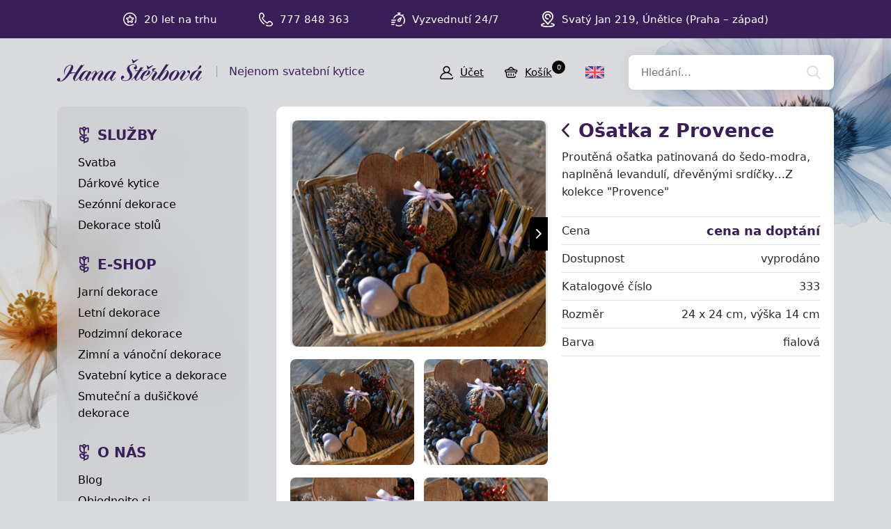

--- FILE ---
content_type: text/html; charset=UTF-8
request_url: https://hana-kytice.cz/produkt/osatka-z-provence
body_size: 4013
content:
<!doctype html>
<html lang="cs">
<head>
<meta charset="utf-8">
<meta name="viewport" content="width=device-width, initial-scale=1, shrink-to-fit=no">
<meta name='copyright' content='(C) 2025 www.hana-kytice.cz' />
<meta name='description' content='Ošatka z Provence - Zimní a vánoční dekorace - Podzimní a zimní dekorace - Podzimní a zimní dekorace - HANA-KYTICE.cz' />
<meta name='author' content='Autor webové prezentace: https://MyWebdesign.cz/' />
<title>Ošatka z Provence - Zimní a vánoční dekorace - Podzimní a zimní dekorace - Podzimní a zimní dekorace - HANA-KYTICE.cz</title>
<style> svg { max-width: 0px; height: auto; } .preload * {transition: none !important;} </style>
<link rel="stylesheet" href="https://use.typekit.net/fny0sqx.css">
<link rel='stylesheet' type='text/css' href='/styles/20240107-210806/css.css'>
<link rel='shortcut icon' href='/favicon.ico' type='image/x-icon'>

<meta property="og:title" content="Podzimní a zimní dekorace">
<meta property="og:description" content="V sekci podzim – zima určitě najdete podzimní dekorace vnitřní i venkovní a velkou škálu vánočních aranžmá, věnců a dárků, kterými můžete obdarovat své blízké.">
<meta property="og:image" content="https://hana-kytice.cz/media/fb.jpg">
<meta property="og:site_name" content="HANA-KYTICE.cz">
<meta property="og:url" content="https://hana-kytice.cz/">

<link rel='bookmark' title='hana-kytice.cz' href='https://www.hana-kytice.cz/'>
<script>(function(a){_q=function(){return a;};$=function(f){typeof f==="function" && a.push(arguments);return $;};jQuery=$.ready=$;}([]));</script>
<meta http-equiv='Pragma' content='no-cache'>
<meta http-equiv='Cache-Control' content='no-cache'>
<meta http-equiv='Expires' content='-1'>
<meta name='robots' content='all, follow'>
</head><body class="preload">
<div class="web-wrap">

<div class="top-panel">
<div class="container">
<ul class="no-style">
	<li><span><img class="lazyload" data-src="/styles/img/star.svg"/></span> 
 <strong>20 let na trhu</strong></li>
	<li><span><img class="lazyload" data-src="/styles/img/phone.svg"/></span> <strong>777 848 363</strong></li>
	<li><span><img class="lazyload" data-src="/styles/img/time.svg"/></span <strong>Vyzvednutí 24/7</strong></li>
	<li><span><img class="lazyload" data-src="/styles/img/pin.svg"/></span> <strong>Svatý Jan 219, Únětice (Praha – západ)</strong></li>
</ul>
</div>
</div>

<div class="header">


<div class="container">
	<a href="/" class="header__logo"><img src="/styles/img/logo.svg"> <span>Nejenom svatební kytice</span></a>
	<div class="header__links">
                <a href="/eshop_prihlaseni.php"><span><img class="lazyload" data-src="/styles/img/user.svg"/></span><strong>Účet</strong></a>
		<a href="/eshop_nakupnikosik.php"><span><img class="lazyload" data-src="/styles/img/basket.svg"/></span><strong>Košík<small>0</small></strong></a>
		<a href="" class="js-nav-toggle">
		 <span><img class="lazyload" data-src="/styles/img/menu.svg"/> <img class="lazyload" data-src="/styles/img//times.svg"/></span>
		 <strong>Menu</strong>
		</a>
		</div>
		<div class="header__lang">
			<a href="/en/"><span><img class="lazyload" data-src="/styles/img/uk.svg"/></span></a>
		</div>
		<form action="/" method="get" class="header__search">
			<input id='squery' name='query' type="search" placeholder="Hledání..."/>
			<input type='hidden' name='blogid' value='8' />
      			<input type='hidden' name='allsections' value='1' />
		</form>
	</div>
</div>

<div class="nav-content">
<div class="container">

<div class="nav-content__nav"><div class="nav">

<div class="nav__section">
  <strong><a href="/group/ukazky-dekoraci">Služby</a></strong>
  <ul class="no-style">
   <li><a href="/category/svatebni-kytice">Svatba</a></li>
   <li><a href="/category/ruzne-kytice">Dárkové kytice</a></li>
   <li><a href="/category/ostatni-dekorace">Sezónní dekorace</a></li>
   <li><a href="/category/dekorace-stolu">Dekorace stolů</a></li>
  </ul>
</div>

<div class="nav__section">
  <strong>E-SHOP</strong>
  <ul class="no-style">
   <li><a href="/category/jarni-dekorace">Jarní dekorace</a></li>
   <li><a href="/category/letni-dekorace">Letní dekorace</a></li>
   <li><a href="/category/podzimni-dekorace">Podzimní dekorace</a></li>
   <li><a href="/category/zimni-vanocni-dekorace">Zimní a vánoční dekorace</a></li>
   <li><a href="/sekce/svatebni-dekorace">Svatební kytice a dekorace</a></li>
   <li><a href="/sekce/smutecni-dusickove-dekorace">Smuteční a dušičkové dekorace</a></li>
  </ul>
</div>

<div class="nav__section">
  <strong>O NÁS</strong>
  <ul class="no-style">
   <li><a href="/sekce/novinky">Blog</a></li>
   <li><a href="/extra/objednavka">Objednejte si</a></li>
   <li><a href="/extra/kontakt">Kontakt</a></li>
  </ul>
</div>

</div></div>

<div class="nav-content__content">


<div class="detail">
<div class="detail__header"><h1><a href="/sekce/podzimni-zimni-dekorace" class="a-back"><img class="lazyload" data-src="/styles/img/back.svg"/></a> <span>Ošatka z Provence</span></h1><p>Proutěná ošatka patinovaná do šedo-modra, naplněná levandulí, dřevěnými srdíčky…Z kolekce &#34;Provence&#34;</p>
</div><div class="detail__gallery"><div class="embla-gallery"><div class="embla"><div class="embla__container"><div class="embla__slide"><a href="/media/produkty/39/osatka-z-provence-1.jpg" data-fancybox="gallery" class="gallery-item"><img class="lazyload" data-src="/media/produkty/39/2_thumb_osatka-z-provence-1.jpg"></a></div><div class="embla__slide"><a href="/media/produkty/39/osatka-z-provence-2.jpg" data-fancybox="gallery" class="gallery-item"><img class="lazyload" data-src="/media/produkty/39/2_thumb_osatka-z-provence-2.jpg"></a></div><div class="embla__slide"><a href="/media/produkty/39/osatka-z-provence-3.jpg" data-fancybox="gallery" class="gallery-item"><img class="lazyload" data-src="/media/produkty/39/2_thumb_osatka-z-provence-3.jpg"></a></div><div class="embla__slide"><a href="/media/produkty/39/osatka-z-provence-4.jpg" data-fancybox="gallery" class="gallery-item"><img class="lazyload" data-src="/media/produkty/39/2_thumb_osatka-z-provence-4.jpg"></a></div><div class="embla__slide"><a href="/media/produkty/39/osatka-z-provence-5.jpg" data-fancybox="gallery" class="gallery-item"><img class="lazyload" data-src="/media/produkty/39/2_thumb_osatka-z-provence-5.jpg"></a></div></div><div class="embla__buttons"><button class="embla__button embla__button--prev" type="button" disabled></button><button class="embla__button embla__button--next" type="button" disabled></button></div></div></div></div><div class="detail__info"><div class="detail-rows"><div class="detail-rows__row"><strong>Cena</strong><div><strong>cena na doptání</strong></div></div><div class="detail-rows__row"><strong>Dostupnost</strong><div><span class="stock">vyprodáno</span></div></div><div class="detail-rows__row"><strong>Katalogové číslo</strong><div>333</div></div><div class="detail-rows__row"><strong>Rozměr</strong><div>24 x 24 cm, výška 14 cm</div></div><div class="detail-rows__row"><strong>Barva</strong><div>fialová</div></div></div></div><div class="detail__gallery-small"><div class="gallery-small"><div class="gallery-small__item"><a href="/media/produkty/39/osatka-z-provence-1.jpg" data-fancybox="gallery"><img class="lazyload" data-src="/media/produkty/39/1_thumb_osatka-z-provence-1.jpg"></a></div><div class="gallery-small__item"><a href="/media/produkty/39/osatka-z-provence-2.jpg" data-fancybox="gallery"><img class="lazyload" data-src="/media/produkty/39/1_thumb_osatka-z-provence-2.jpg"></a></div><div class="gallery-small__item"><a href="/media/produkty/39/osatka-z-provence-3.jpg" data-fancybox="gallery"><img class="lazyload" data-src="/media/produkty/39/1_thumb_osatka-z-provence-3.jpg"></a></div><div class="gallery-small__item"><a href="/media/produkty/39/osatka-z-provence-4.jpg" data-fancybox="gallery"><img class="lazyload" data-src="/media/produkty/39/1_thumb_osatka-z-provence-4.jpg"></a></div><div class="gallery-small__item"><a href="/media/produkty/39/osatka-z-provence-5.jpg" data-fancybox="gallery"><img class="lazyload" data-src="/media/produkty/39/1_thumb_osatka-z-provence-5.jpg"></a></div></div></div><div class='itembody'></div>
</div>


</div> <!-- .nav-content__content -->

		</div>
	</div>
	<div class="footer">
	<div class="container">
		<div class="footer__section">
			<h5>INFORMACE</h5>
			<ul class="no-style">
				<li><a href="/item/obchodni-podminky">Obchodní podmínky</a></li>
				<li><a href="/item/zasady-ochrany-osobnich-udaju">Zásady ochrany osobních údajů</a></li>
				<li><a href="/item/reklamacni-rad">Reklamační řád</a></li>
				<li><a href="/item/vymena-ci-vraceni-zbozi">Výměna či vrácení zboží</a></li>

				<li><a href="/item/postovne-a-dodani">Poštovné a odeslání</a></li>
				<li><a href="/extra/kontakt">Kontakt</a></li>
			</ul>
		</div>
		<div class="footer__section">
			<h5>KONTAKTY</h5>
			<p>     ATELIÉR a STUDIO - Mgr. Hana Štěrbová<br/>
				Robert Štěrba a spol., s.r.o.<br/>
				Svatý Jan 219, 252 62 Únětice, Praha – západ<br/>
				Telefon: +420 777 848 363<br/>
				E-mail: <a href="mailto:info@hana-kytice.cz">info@hana-kytice.cz</a>
			</p>
		</div>
		<div class="footer__section">
			<h5>SOCIÁLNÍ SÍTĚ</h5>
			<div class="footer__section__social">
				<a href="https://www.facebook.com/hana.kytice" target="_blank"><img class="lazyload" data-src="/styles/img/facebook.svg" /></a>
				<a href="https://www.instagram.com/sterbova.hana_kytice/" target="_blank"><img class="lazyload" data-src="/styles/img/instagram.svg" /></a>
			</div>
		</div>
	</div>
</div>
<div class="footer-copy">
	<div class="container">
		<div>
			<p>Copyright © Hana Štěrbová 2008–2025.<br/> Webdesign od <a href="https://mywebdesign.cz/" target="_blank">MyWebdesign.cz</a></p>
		</div>
		<div>
			<p><a href="#top">Na začátek stránky</a></p>
		</div>
	</div>
</div>

</div>

<script async src="/styles/20240107-210806/js.js"></script>

		<script>
			window.dataLayer = window.dataLayer || [];
			function gtag(){ window.dataLayer.push(arguments); }
			gtag('consent', 'default',{'necessary':'granted','ad_storage':'denied','analytics_storage':'denied'});
					</script>
		<!-- Google Tag Manager and Consent Cookie -->
<script>
window.dataLayer.push({ ecommerce: null });
window.dataLayer.push(
{"ecommerce":{"items":[{"item_id":"39","item_name":"O\u0161atka z Provence","currency":"K\u010d","index":0,"item_category":"Podzimn\u00ed a zimn\u00ed dekorace","item_category2":"Podzimn\u00ed a zimn\u00ed dekorace","item_category3":"Zimn\u00ed a v\u00e1no\u010dn\u00ed dekorace","price":330.57999999999998,"quantity":1}]},"event":"view_item","ecomm_pagetype":"view_item","hasaccount":"n","customer_id":"ANON0","consent":{"ad_storage":"denied","analytics_storage":"denied","ad_user_data":"denied","ad_personalization":"denied"}});
</script>
		<!-- End Google Tag Manager -->
		 <script async src="/cookie/dist/consent.js"></script> 		<script>(function(w,d,s,l,i){w[l]=w[l]||[];w[l].push({'gtm.start': new Date().getTime(),event:'gtm.js'});var f=d.getElementsByTagName(s)[0], j=d.createElement(s),dl=l!='dataLayer'?'&l='+l:'';j.async=true;j.src='//www.googletagmanager.com/gtm.js?id='+i+dl;f.parentNode.insertBefore(j,f);})(window,document,'script','dataLayer','GTM-WQB3ZGQG');</script>
		

</body></html>

--- FILE ---
content_type: image/svg+xml
request_url: https://hana-kytice.cz/styles/img/search.svg
body_size: 602
content:
<?xml version="1.0" encoding="UTF-8" standalone="no"?>
<!DOCTYPE svg PUBLIC "-//W3C//DTD SVG 1.1//EN" "http://www.w3.org/Graphics/SVG/1.1/DTD/svg11.dtd">
<svg width="100%" height="100%" viewBox="0 0 20 20" version="1.1" xmlns="http://www.w3.org/2000/svg" xmlns:xlink="http://www.w3.org/1999/xlink" xml:space="preserve" xmlns:serif="http://www.serif.com/" style="fill-rule:evenodd;clip-rule:evenodd;stroke-linejoin:round;stroke-miterlimit:2;">
    <g transform="matrix(1,0,0,1,-0.834106,0)">
        <path id="Vector" d="M20.322,18.217L15.443,13.266C16.698,11.811 17.385,9.981 17.385,8.075C17.385,3.623 13.673,0 9.11,0C4.547,0 0.834,3.623 0.834,8.075C0.834,12.528 4.547,16.15 9.11,16.15C10.823,16.15 12.455,15.646 13.851,14.689L18.766,19.677C18.971,19.885 19.248,20 19.544,20C19.824,20 20.09,19.896 20.292,19.706C20.721,19.303 20.734,18.636 20.322,18.217ZM9.11,2.107C12.482,2.107 15.226,4.784 15.226,8.075C15.226,11.366 12.482,14.044 9.11,14.044C5.737,14.044 2.993,11.366 2.993,8.075C2.993,4.784 5.737,2.107 9.11,2.107Z" style="fill:rgb(222,222,222);fill-rule:nonzero;"/>
    </g>
</svg>


--- FILE ---
content_type: image/svg+xml
request_url: https://hana-kytice.cz/styles/img/prev.svg
body_size: 717
content:
<?xml version="1.0" encoding="UTF-8" standalone="no"?>
<!DOCTYPE svg PUBLIC "-//W3C//DTD SVG 1.1//EN" "http://www.w3.org/Graphics/SVG/1.1/DTD/svg11.dtd">
<svg width="100%" height="100%" viewBox="0 0 8 14" version="1.1" xmlns="http://www.w3.org/2000/svg" xmlns:xlink="http://www.w3.org/1999/xlink" xml:space="preserve" xmlns:serif="http://www.serif.com/" style="fill-rule:evenodd;clip-rule:evenodd;stroke-linejoin:round;stroke-miterlimit:2;">
    <g transform="matrix(1,0,0,1,-3.78454,-0.90004)">
        <g id="arrow-down-sign-to-navigate-1" serif:id="arrow-down-sign-to-navigate 1">
            <clipPath id="_clip1">
                <rect x="0.85" y="0.9" width="13.65" height="13.65"/>
            </clipPath>
            <g clip-path="url(#_clip1)">
                <g id="Group">
                    <path id="Vector" d="M3.785,7.725C3.785,7.48 3.878,7.236 4.064,7.049L9.934,1.18C10.307,0.807 10.912,0.807 11.286,1.18C11.659,1.553 11.659,2.158 11.286,2.532L6.092,7.725L11.285,12.918C11.659,13.291 11.659,13.897 11.285,14.27C10.912,14.643 10.307,14.643 9.933,14.27L4.064,8.401C3.878,8.214 3.785,7.97 3.785,7.725Z" style="fill:white;fill-rule:nonzero;"/>
                </g>
            </g>
        </g>
    </g>
</svg>


--- FILE ---
content_type: image/svg+xml
request_url: https://hana-kytice.cz/styles/img/logo.svg
body_size: 22138
content:
<?xml version="1.0" encoding="UTF-8" standalone="no"?>
<!DOCTYPE svg PUBLIC "-//W3C//DTD SVG 1.1//EN" "http://www.w3.org/Graphics/SVG/1.1/DTD/svg11.dtd">
<svg width="100%" height="100%" viewBox="0 0 208 33" version="1.1" xmlns="http://www.w3.org/2000/svg" xmlns:xlink="http://www.w3.org/1999/xlink" xml:space="preserve" xmlns:serif="http://www.serif.com/" style="fill-rule:evenodd;clip-rule:evenodd;stroke-linejoin:round;stroke-miterlimit:2;">
    <g transform="matrix(1,0,0,1,-0.00402874,-0.909576)">
        <g id="Layer_1">
            <clipPath id="_clip1">
                <rect x="0" y="0.905" width="208" height="32.095"/>
            </clipPath>
            <g clip-path="url(#_clip1)">
                <path id="Vector" d="M137.533,18.261C137.352,18.124 137.176,18.014 137.028,17.877C136.457,17.339 136.353,16.264 136.819,15.457C137.428,14.409 138.405,13.932 139.574,13.987C140.337,14.025 141.088,14.272 141.84,14.448C141.983,14.48 142.104,14.601 142.23,14.684C142.23,14.722 142.23,14.766 142.224,14.804C142.049,14.843 141.873,14.87 141.697,14.919C141.385,15.002 141.012,15.018 140.77,15.199C139.859,15.891 139.217,16.824 138.564,17.822C138.734,17.866 138.855,17.916 138.981,17.932C139.662,18.003 140.348,18.042 141.028,18.135C142.202,18.3 143.558,19.666 143.667,20.846C143.7,21.197 143.607,21.614 143.426,21.921C142.833,22.936 142.164,23.908 141.549,24.906C140.71,26.267 139.865,27.622 139.075,29.011C138.817,29.466 138.712,30.015 138.575,30.531C138.482,30.882 138.614,31.063 138.97,31.019C139.343,30.975 139.739,30.876 140.068,30.695C141.143,30.108 141.983,29.225 142.817,28.347C144.633,26.426 146.054,24.215 147.476,22.004C150.175,17.822 152.891,13.652 155.613,9.487C155.811,9.18 156.047,8.894 156.283,8.62C156.76,8.06 157.183,7.984 157.825,8.351C158.137,8.532 158.423,8.774 158.713,8.988C158.785,9.043 158.851,9.103 158.922,9.163C159.553,8.741 159.855,7.879 160.771,7.852C157.44,12.522 154.214,17.257 151.075,22.047C151.108,22.069 151.141,22.097 151.168,22.119C151.366,21.872 151.553,21.614 151.767,21.384C152.721,20.352 153.643,19.293 154.653,18.322C155.328,17.674 156.14,17.186 157.1,17.016C157.594,16.928 158.049,16.977 158.494,17.213C160.003,18.014 160.656,19.342 160.436,21.12C159.987,24.714 157.018,29.554 152.348,31.14C151.278,31.502 150.186,31.705 149.05,31.667C147.679,31.623 146.658,30.992 145.945,29.839C145.72,29.472 145.528,29.077 145.319,28.698C145.253,28.583 145.176,28.479 145.072,28.325C144.918,28.49 144.781,28.605 144.677,28.747C144.244,29.378 143.821,30.015 143.388,30.646C143.316,30.745 143.239,30.855 143.141,30.92C143.08,30.959 142.949,30.959 142.888,30.92C142.839,30.887 142.822,30.756 142.844,30.69C142.921,30.465 143.003,30.24 143.113,30.026C143.574,29.121 144.046,28.226 144.485,27.299C144.09,27.765 143.695,28.237 143.294,28.698C142.488,29.625 141.599,30.454 140.556,31.123C138.317,32.566 136.249,30.794 135.837,29.208C135.7,28.671 135.826,28.16 135.991,27.661C136.457,26.251 137.236,25 138.032,23.76C138.992,22.256 140.04,20.813 141.242,19.49C141.324,19.397 141.39,19.293 141.527,19.106C141.138,18.942 140.803,18.733 140.441,18.667C139.76,18.541 139.058,18.492 138.367,18.442C138.257,18.431 138.092,18.541 138.021,18.645C137.061,20.05 136.117,21.466 135.151,22.865C134.619,23.633 134.048,24.38 133.478,25.126C132.534,26.371 131.678,27.683 130.509,28.753C129.154,29.993 127.694,31.036 125.872,31.497C123.337,32.133 121.439,31.107 120.22,28.939C119.897,28.363 119.809,27.721 119.891,26.964C119.584,27.343 119.331,27.639 119.09,27.946C118.223,29.033 117.268,30.031 116.132,30.833C115.666,31.162 115.128,31.436 114.585,31.601C113.63,31.886 112.845,31.601 112.33,30.756C111.891,30.042 111.572,29.252 111.216,28.49C111.051,28.133 110.914,27.76 110.733,27.315C109.394,28.835 108.121,30.284 106.837,31.732C106.535,31.425 106.524,31.195 106.766,30.915C107.633,29.916 108.505,28.912 109.378,27.913C110.81,26.273 112.044,24.489 113.246,22.684C114.223,21.219 115.194,19.754 116.165,18.289C116.264,18.141 116.352,17.981 116.505,17.729C116.204,17.778 115.995,17.8 115.798,17.85C114.848,18.086 113.888,18.184 112.911,18.157C112.686,18.152 112.456,18.124 112.236,18.069C111.896,17.981 111.841,17.806 112.05,17.526C112.236,17.273 112.461,17.136 112.802,17.142C114.058,17.158 115.315,17.142 116.571,17.153C116.802,17.153 116.933,17.076 117.071,16.884C117.877,15.71 118.7,14.541 119.529,13.378C119.688,13.153 119.875,12.955 120.056,12.746C120.385,12.362 120.797,12.286 121.23,12.5C121.587,12.675 121.927,12.889 122.251,13.125C122.717,13.471 122.591,13.449 122.958,13.048C123.118,12.873 123.277,12.686 123.425,12.5C123.666,12.198 123.99,12.061 124.446,12.072C123.277,13.74 122.113,15.402 120.89,17.147L123.293,17.147C123.43,17.147 123.568,17.147 123.705,17.164C123.935,17.197 123.957,17.328 123.836,17.504C123.683,17.724 123.474,17.789 123.211,17.784C122.41,17.773 121.609,17.762 120.813,17.784C120.659,17.784 120.451,17.888 120.369,18.009C118.903,20.231 117.433,22.448 116.006,24.692C114.92,26.404 114.036,28.221 113.531,30.196C113.372,30.816 113.691,31.134 114.333,31.019C114.936,30.909 115.435,30.586 115.907,30.223C117.082,29.318 118.064,28.215 119.035,27.107C119.683,26.371 120.138,25.543 120.517,24.626C121.784,21.554 123.798,19.134 126.882,17.724C128.144,17.147 129.494,16.9 130.871,16.868C131.908,16.846 133.478,17.921 133.735,18.909C133.845,19.331 133.763,19.858 133.609,20.281C132.967,22.08 131.837,23.452 129.999,24.16C128.786,24.626 127.54,24.83 126.24,24.692C126.152,24.681 126.037,24.681 125.982,24.626C125.889,24.539 125.828,24.418 125.752,24.308C125.861,24.253 125.982,24.133 126.075,24.155C127.266,24.391 128.051,23.754 128.698,22.903C129.658,21.636 130.525,20.308 131.08,18.805C131.156,18.591 131.244,18.371 131.266,18.146C131.288,17.949 131.305,17.663 131.189,17.559C130.97,17.361 130.641,17.306 130.366,17.504C130.004,17.762 129.642,18.031 129.318,18.327C127.617,19.88 126.262,21.713 125.071,23.677C124.199,25.12 123.403,26.591 122.937,28.215C122.788,28.725 122.717,29.263 122.613,29.79C122.547,30.119 122.684,30.366 122.937,30.569C123.343,30.898 123.815,31.047 124.33,31.069C125.505,31.118 126.591,30.789 127.601,30.218C128.94,29.466 130.097,28.495 131.058,27.293C133.291,24.511 135.338,21.592 137.313,18.629C137.379,18.525 137.439,18.415 137.505,18.3L137.533,18.261ZM149.325,31.162C149.692,31.189 150.071,30.953 150.406,30.651C150.916,30.18 151.443,29.713 151.893,29.186C154.016,26.684 155.745,23.924 157.133,20.956C157.539,20.083 157.901,19.205 157.967,18.228C158,17.762 157.83,17.542 157.364,17.603C156.963,17.658 156.541,17.751 156.2,17.954C155.635,18.289 155.086,18.678 154.609,19.134C152.326,21.301 150.433,23.787 148.82,26.487C148.282,27.387 147.854,28.347 147.371,29.274C147.13,29.741 147.284,30.136 147.58,30.503C147.997,31.025 148.584,31.134 149.325,31.167L149.325,31.162Z" style="fill:rgb(57,30,88);fill-rule:nonzero;"/>
                <path id="Vector_2" d="M37.099,10.047C37.747,9.569 38.027,8.637 38.954,8.549C38.981,8.576 39.009,8.598 39.036,8.626C38.96,8.746 38.894,8.873 38.811,8.988C37.286,11.073 35.7,13.109 34.246,15.243C31.865,18.744 29.456,22.234 27.403,25.949C26.608,27.392 25.872,28.857 25.483,30.47C25.291,31.261 25.724,31.694 26.493,31.414C27.008,31.228 27.519,30.942 27.936,30.586C30.01,28.813 31.81,26.81 33.066,24.358C34.081,22.377 35.437,20.676 37.242,19.353C38.861,18.168 40.672,17.52 42.674,17.411C43.887,17.345 44.732,17.998 44.979,19.194C45.018,19.381 45.039,19.573 45.083,19.831C45.188,19.672 45.253,19.54 45.347,19.436C45.698,19.013 46.044,18.596 46.406,18.184C46.625,17.938 46.916,17.894 47.223,17.992C48.09,18.272 48.76,18.826 49.32,19.523C49.38,19.595 49.347,19.814 49.276,19.902C47.361,22.305 45.824,24.95 44.348,27.634C43.821,28.588 43.311,29.56 43.048,30.641C42.861,31.403 43.102,31.628 43.92,31.502C44.211,31.458 44.518,31.31 44.754,31.129C45.303,30.701 45.852,30.267 46.324,29.763C47.048,28.989 47.701,28.149 48.398,27.343C48.491,27.233 48.727,27.09 48.776,27.129C48.968,27.271 48.99,27.48 48.831,27.694C47.805,29.055 46.735,30.383 45.385,31.442C44.88,31.842 44.315,32.127 43.64,32.15C42.79,32.177 42.104,31.848 41.67,31.134C41.248,30.438 40.908,29.686 40.529,28.956C40.43,28.769 40.326,28.583 40.161,28.292C39.975,28.517 39.843,28.687 39.7,28.846C38.751,29.889 37.774,30.909 36.501,31.557C36.04,31.793 35.525,31.93 35.02,32.051C34.411,32.193 33.845,32.034 33.346,31.645C32.594,31.058 32.013,30.328 31.782,29.411C31.651,28.89 31.766,28.308 31.771,27.754C31.771,27.666 31.793,27.579 31.826,27.381C31.497,27.787 31.239,28.127 30.965,28.451C30.065,29.499 29.165,30.558 28.007,31.343C27.524,31.667 26.97,31.914 26.416,32.1C25.927,32.27 25.395,32.193 24.973,31.875C23.837,31.008 22.986,29.922 22.893,28.446C22.855,27.864 23.041,27.249 23.228,26.684C23.826,24.895 24.819,23.304 25.796,21.707C25.988,21.395 26.174,21.082 26.361,20.769C26.377,20.741 26.372,20.703 26.383,20.621C26.01,20.659 25.653,20.687 25.296,20.725C23.288,20.961 21.28,21.175 19.343,21.79C18.662,22.004 18.168,22.393 17.757,22.997C16.166,25.312 14.382,27.469 12.297,29.357C10.497,30.986 8.5,32.303 6.074,32.786C4.489,33.104 2.881,33.143 1.366,32.473C-0.335,31.727 -0.302,29.631 0.691,28.687C1.065,28.33 1.509,28.105 2.025,28.045C2.705,27.963 3.364,28.045 4,28.314C4.346,28.457 4.522,28.687 4.505,29.038C4.472,29.631 4.406,30.218 4.351,30.811C4.318,31.14 4.258,31.469 4.247,31.798C4.236,32.314 4.417,32.462 4.917,32.38C5.745,32.243 6.47,31.853 7.155,31.398C8.472,30.531 9.46,29.329 10.409,28.094C12.165,25.812 13.839,23.469 15.32,20.999C17,18.201 18.646,15.38 19.979,12.395C20.177,11.951 20.325,11.474 20.435,11.002C20.627,10.195 20.265,9.751 19.43,9.729C18.52,9.707 17.669,9.965 16.873,10.382C15.112,11.309 13.806,12.703 12.818,14.409C11.973,15.869 11.309,17.405 11.079,19.095C10.909,20.357 10.942,21.603 11.441,22.799C11.512,22.969 11.556,23.15 11.617,23.326C11.578,23.348 11.54,23.37 11.507,23.392C11.353,23.205 11.156,23.041 11.046,22.832C10.327,21.477 9.877,20.039 10.031,18.492C10.289,15.841 11.386,13.581 13.334,11.753C15.106,10.085 17.225,9.185 19.655,9.07C20.38,9.037 21.093,9.163 21.757,9.476C22.997,10.063 23.584,11.369 23.272,12.851C23.003,14.113 22.492,15.282 21.878,16.407C21.23,17.597 20.555,18.772 19.869,20.001C20.199,19.979 20.544,19.935 20.885,19.935C22.437,19.924 23.99,19.924 25.543,19.929C25.905,19.929 26.273,19.995 26.635,19.984C26.761,19.984 26.932,19.863 27.008,19.754C28.786,17.136 30.548,14.508 32.336,11.896C32.858,11.133 33.434,10.403 34.038,9.707C34.647,8.999 35.272,8.922 36.09,9.377C36.435,9.569 36.754,9.822 37.099,10.058L37.099,10.047ZM44.568,20.143C44.568,20.143 44.529,20.127 44.507,20.121C44.48,19.875 44.469,19.622 44.425,19.375C44.343,18.931 44.107,18.569 43.761,18.283C43.349,17.943 42.878,17.932 42.439,18.239C41.171,19.117 40.233,20.319 39.267,21.488C38.027,22.975 37.045,24.643 36.095,26.322C35.486,27.398 34.981,28.539 34.471,29.669C34.323,29.993 34.273,30.372 34.235,30.728C34.191,31.08 34.378,31.332 34.723,31.409C34.948,31.458 35.217,31.485 35.426,31.409C35.887,31.228 36.359,31.025 36.765,30.745C38.12,29.79 39.267,28.599 40.216,27.249C41.599,25.269 42.921,23.238 44.238,21.208C44.43,20.906 44.469,20.506 44.579,20.149L44.568,20.143Z" style="fill:rgb(57,30,88);fill-rule:nonzero;"/>
                <path id="Vector_3" d="M52.052,32.16C51.021,31.853 50.269,31.244 49.907,30.223C49.715,29.691 49.835,29.137 50.066,28.654C50.642,27.441 51.246,26.234 51.899,25.06C52.76,23.513 53.698,22.015 54.565,20.473C54.851,19.968 55.059,19.419 55.246,18.87C55.432,18.327 55.185,18.058 54.609,18.13C53.973,18.212 53.462,18.569 52.996,18.975C51.855,19.973 50.894,21.137 49.983,22.338C49.857,22.503 49.715,22.657 49.555,22.849C49.38,22.563 49.215,22.344 49.424,22.08C50.461,20.758 51.492,19.43 52.798,18.355C53.287,17.954 53.814,17.625 54.456,17.509C55.284,17.361 55.975,17.603 56.431,18.294C56.897,19.008 57.271,19.781 57.682,20.527C57.775,20.692 57.869,20.862 57.978,21.065C58.11,20.955 58.203,20.879 58.291,20.796C59.35,19.754 60.387,18.689 61.715,17.97C62.434,17.586 63.191,17.35 64.02,17.537C64.272,17.592 64.525,17.696 64.739,17.839C65.617,18.426 66.182,19.254 66.5,20.253C66.67,20.774 66.582,21.29 66.33,21.746C65.814,22.684 65.276,23.611 64.706,24.522C63.839,25.905 62.922,27.255 62.061,28.643C61.616,29.362 61.271,30.136 61.128,30.986C61.057,31.414 61.15,31.557 61.573,31.529C61.852,31.513 62.149,31.453 62.39,31.321C62.89,31.047 63.405,30.772 63.822,30.399C65.183,29.175 66.445,27.842 67.433,26.295C67.872,25.603 68.185,24.835 68.574,24.111C69.743,21.921 71.312,20.099 73.452,18.799C74.89,17.927 76.454,17.477 78.128,17.4C79.274,17.345 80.032,17.927 80.323,19.046C80.383,19.276 80.416,19.512 80.471,19.792C80.613,19.578 80.729,19.375 80.877,19.194C81.162,18.854 81.458,18.519 81.755,18.19C81.996,17.927 82.292,17.872 82.633,17.987C83.483,18.272 84.147,18.821 84.696,19.507C84.756,19.578 84.723,19.798 84.657,19.885C82.874,22.102 81.453,24.55 80.059,27.013C79.412,28.166 78.759,29.318 78.429,30.619C78.232,31.398 78.523,31.656 79.329,31.464C79.785,31.354 80.257,31.09 80.608,30.772C81.338,30.108 82.007,29.367 82.682,28.638C83.083,28.204 83.434,27.721 83.829,27.271C83.911,27.178 84.12,27.068 84.164,27.101C84.323,27.222 84.4,27.419 84.251,27.612C83.917,28.056 83.604,28.528 83.22,28.934C82.413,29.79 81.607,30.646 80.734,31.431C80.114,31.99 79.346,32.243 78.479,32.089C77.831,31.979 77.348,31.623 77.03,31.085C76.619,30.388 76.278,29.653 75.911,28.934C75.812,28.747 75.708,28.561 75.543,28.265C75.357,28.49 75.225,28.66 75.082,28.819C74.133,29.861 73.156,30.882 71.883,31.529C71.422,31.765 70.906,31.903 70.402,32.023C69.792,32.166 69.227,32.012 68.728,31.623C67.965,31.03 67.406,30.284 67.148,29.356C67.043,28.978 67.104,28.544 67.098,28.138C67.098,27.996 67.126,27.858 67.148,27.639C66.154,28.918 65.145,30.064 63.943,31.014C63.493,31.37 62.983,31.672 62.461,31.919C61.765,32.248 61.035,32.21 60.343,31.859C59.372,31.37 58.653,30.657 58.401,29.56C58.269,28.978 58.461,28.424 58.659,27.891C59.142,26.574 59.833,25.362 60.612,24.209C61.792,22.47 63.016,20.763 64.223,19.04C64.492,18.656 64.464,18.525 64.058,18.289C63.603,18.025 63.131,18.097 62.664,18.245C61.798,18.525 61.079,19.051 60.404,19.633C58.67,21.12 57.265,22.887 56.019,24.786C55.251,25.96 54.483,27.14 53.77,28.347C53.27,29.186 52.853,30.075 52.431,30.959C52.261,31.315 52.184,31.711 52.047,32.133L52.052,32.16ZM79.96,20.143C79.873,19.496 79.774,18.898 79.313,18.42C78.868,17.965 78.32,17.888 77.809,18.256C77.458,18.514 77.112,18.777 76.805,19.084C75.17,20.709 73.732,22.492 72.58,24.495C71.713,26.004 70.884,27.54 70.083,29.088C69.847,29.543 69.743,30.075 69.628,30.586C69.54,30.986 69.705,31.293 70.039,31.381C70.281,31.442 70.583,31.48 70.808,31.398C71.274,31.228 71.74,31.019 72.147,30.734C73.502,29.779 74.649,28.594 75.598,27.238C76.981,25.258 78.303,23.227 79.62,21.197C79.812,20.895 79.851,20.494 79.96,20.143Z" style="fill:rgb(57,30,88);fill-rule:nonzero;"/>
                <path id="Vector_4" d="M175.34,22.075C176.295,20.659 177.398,19.375 178.698,18.272C179.516,17.581 180.421,17.043 181.513,17.005C181.903,16.988 182.331,17.109 182.693,17.268C183.357,17.553 183.845,18.069 184.257,18.662C184.783,19.424 184.844,20.226 184.399,21.021C183.768,22.146 183.099,23.249 182.413,24.341C181.458,25.861 180.47,27.354 179.516,28.868C179.313,29.192 179.159,29.56 179.022,29.922C178.808,30.481 179.115,30.926 179.719,30.964C180.306,31.003 180.844,30.833 181.365,30.569C182.616,29.933 183.741,29.11 184.729,28.116C186.013,26.827 187.297,25.537 188.273,23.99C188.668,23.364 188.97,22.684 189.305,22.026C189.519,21.608 189.404,21.23 189.074,20.939C188.504,20.429 187.917,19.94 187.324,19.457C186.808,19.035 186.797,19.046 186.973,18.398C187.17,17.685 187.494,17.081 188.301,16.895C189.179,16.692 189.865,17.027 190.38,17.696C191.099,18.623 191.335,19.699 190.891,20.791C190.523,21.691 190.035,22.558 189.502,23.375C188.372,25.109 187.115,26.761 185.601,28.182C184.536,29.181 183.455,30.185 182.128,30.838C181.48,31.156 180.778,31.381 180.075,31.562C179.137,31.809 178.336,31.436 177.683,30.778C176.909,29.999 176.262,29.115 176.421,27.946C176.498,27.365 176.717,26.761 177.013,26.251C177.727,25.005 178.511,23.798 179.291,22.585C179.982,21.51 180.717,20.462 181.392,19.375C181.628,18.997 181.754,18.547 181.897,18.119C181.985,17.861 181.848,17.707 181.573,17.685C181.112,17.647 180.695,17.762 180.289,17.97C179.142,18.563 178.21,19.419 177.398,20.401C176.185,21.866 175.159,23.436 174.308,25.153C172.925,27.952 170.807,30.053 167.806,31.107C166.999,31.392 166.121,31.529 165.265,31.612C163.712,31.765 162.516,31.052 161.55,29.878C160.618,28.742 160.447,27.458 160.771,26.07C161.742,21.872 164.179,18.903 168.212,17.345C169.035,17.027 169.962,16.944 170.857,16.84C171.833,16.725 172.695,17.109 173.452,17.707C174.511,18.547 175.258,19.578 175.334,20.983C175.356,21.34 175.334,21.696 175.334,22.058L175.34,22.075ZM172.799,18.783C172.766,18.777 172.733,18.766 172.7,18.761C172.733,18.289 172.585,17.905 172.19,17.63C171.647,17.246 170.807,17.208 170.292,17.619C169.77,18.036 169.249,18.486 168.826,19.002C166.911,21.351 165.337,23.913 164.129,26.69C163.685,27.71 163.339,28.758 163.367,29.894C163.378,30.278 163.487,30.613 163.817,30.843C164.36,31.222 165.188,31.272 165.715,30.865C166.247,30.454 166.769,30.015 167.197,29.499C169.293,26.981 170.994,24.22 172.124,21.137C172.404,20.374 172.574,19.567 172.794,18.777L172.799,18.783Z" style="fill:rgb(57,30,88);fill-rule:nonzero;"/>
                <path id="Vector_5" d="M109.076,8.971C107.995,8.971 106.963,9.191 106.019,9.734C104.165,10.815 103.495,12.741 104.214,14.854C104.598,15.984 105.284,16.944 105.926,17.927C106.667,19.068 107.397,20.209 107.819,21.521C108.554,23.792 108.203,25.916 106.908,27.891C105.833,29.527 104.296,30.58 102.491,31.261C100.06,32.177 97.574,32.457 95.028,31.837C93.267,31.409 92.071,30.366 91.802,28.495C91.615,27.167 91.901,25.976 93.009,25.082C94.112,24.193 95.539,24.489 96.115,25.784C96.312,26.223 96.395,26.723 96.466,27.2C96.488,27.348 96.323,27.579 96.175,27.683C95.621,28.083 95.034,28.44 94.469,28.83C94.205,29.011 93.964,29.225 93.728,29.439C93.475,29.669 93.465,29.922 93.695,30.191C94.079,30.641 94.584,30.904 95.127,31.09C96.005,31.392 96.916,31.458 97.832,31.431C98.946,31.392 100.027,31.228 101.064,30.778C103.407,29.763 104.697,27.518 104.406,24.983C104.214,23.326 103.457,21.921 102.54,20.588C101.827,19.551 101.169,18.486 100.757,17.29C99.852,14.662 100.773,11.786 103.034,10.129C104.56,9.01 106.294,8.483 108.159,8.313C109.317,8.209 110.464,8.258 111.594,8.527C113.718,9.032 114.634,10.118 114.815,12.291C114.914,13.537 114.464,14.53 113.438,15.238C112.308,16.017 111.139,15.71 110.508,14.492C110.48,14.442 110.453,14.387 110.431,14.338C109.904,13.164 109.981,12.917 111.051,12.225C111.578,11.885 112.132,11.578 112.62,11.188C113.262,10.678 113.339,10.486 112.593,9.877C111.792,9.229 110.815,9.087 109.827,9.004C109.575,8.982 109.328,8.977 109.076,8.966L109.076,8.971Z" style="fill:rgb(57,30,88);fill-rule:nonzero;"/>
                <path id="Vector_6" d="M198.924,27.957C198.397,28.435 197.887,28.879 197.399,29.34C196.493,30.185 195.571,30.997 194.364,31.398C193.289,31.754 192.361,31.59 191.544,30.756C190.391,29.581 190.051,28.237 190.55,26.673C191.659,23.189 193.547,20.281 196.707,18.305C198.134,17.416 199.709,16.977 201.377,16.895C202.59,16.834 203.44,17.548 203.643,18.761C203.671,18.931 203.692,19.095 203.731,19.342C203.857,19.139 203.939,18.969 204.055,18.832C204.417,18.409 204.762,17.97 205.169,17.592C205.311,17.46 205.629,17.422 205.832,17.482C206.721,17.729 207.391,18.316 207.967,19.013C208.022,19.084 207.989,19.304 207.918,19.392C206.134,21.608 204.713,24.056 203.319,26.525C202.672,27.677 202.013,28.83 201.69,30.136C201.498,30.893 201.744,31.123 202.562,30.997C202.853,30.953 203.16,30.805 203.396,30.624C203.945,30.196 204.494,29.763 204.966,29.258C205.69,28.484 206.343,27.644 207.04,26.838C207.133,26.728 207.369,26.585 207.418,26.624C207.61,26.767 207.627,26.975 207.468,27.189C206.453,28.561 205.366,29.872 204.022,30.937C203.517,31.337 202.952,31.623 202.277,31.645C201.421,31.672 200.74,31.343 200.307,30.63C199.879,29.933 199.544,29.181 199.165,28.451C199.067,28.265 198.973,28.072 198.919,27.963L198.924,27.957ZM203.171,19.792C203.122,19.381 203.144,19.057 203.034,18.799C202.875,18.431 202.666,18.058 202.392,17.778C202.019,17.405 201.525,17.433 201.075,17.74C199.802,18.612 198.875,19.82 197.903,20.988C196.68,22.459 195.709,24.105 194.77,25.762C194.156,26.849 193.645,28.001 193.124,29.137C192.976,29.461 192.921,29.839 192.877,30.196C192.828,30.575 193.031,30.843 193.404,30.915C193.618,30.953 193.876,30.975 194.073,30.893C194.523,30.712 194.984,30.52 195.379,30.245C196.74,29.291 197.887,28.105 198.831,26.756C200.225,24.764 201.547,22.722 202.875,20.687C203.056,20.407 203.094,20.028 203.166,19.792L203.171,19.792Z" style="fill:rgb(57,30,88);fill-rule:nonzero;"/>
                <path id="Vector_7" d="M110.464,3.566C110.848,3.33 111.205,3.1 111.567,2.891C113.054,2.052 114.585,1.328 116.286,1.031C116.489,0.993 116.714,1.064 116.933,1.086C116.791,1.24 116.67,1.41 116.505,1.536C114.497,3.083 112.483,4.62 110.464,6.156C110.118,6.42 109.762,6.667 109.383,6.864C108.982,7.073 108.752,6.936 108.648,6.475C108.5,5.816 108.39,5.152 108.225,4.499C107.973,3.484 107.687,2.474 107.419,1.459C107.397,1.382 107.369,1.306 107.353,1.229C107.298,0.954 107.43,0.828 107.665,0.965C108.143,1.251 108.637,1.531 109.043,1.904C109.504,2.337 109.877,2.869 110.288,3.358C110.338,3.418 110.393,3.479 110.469,3.566L110.464,3.566Z" style="fill:rgb(57,30,88);fill-rule:nonzero;"/>
                <path id="Vector_8" d="M138.273,9.992C138.224,10.036 138.18,10.085 138.125,10.129C135.903,11.83 133.686,13.531 131.458,15.221C131.217,15.408 130.948,15.567 130.668,15.693C130.306,15.852 130.097,15.765 129.993,15.375C129.812,14.706 129.697,14.014 129.527,13.345C129.263,12.308 128.972,11.276 128.704,10.239C128.665,10.096 128.687,9.937 128.682,9.783C128.846,9.811 129.027,9.805 129.165,9.877C130.043,10.343 130.701,11.051 131.294,11.83C131.744,12.423 131.738,12.412 132.38,12.017C133.96,11.04 135.623,10.25 137.456,9.871C137.714,9.816 137.999,9.866 138.268,9.866C138.268,9.91 138.279,9.948 138.284,9.992L138.273,9.992Z" style="fill:rgb(57,30,88);fill-rule:nonzero;"/>
                <path id="Vector_9" d="M207.215,11.232C207.204,12.116 206.782,12.801 206.173,13.394C205.185,14.354 204,15.007 202.771,15.6C202.436,15.759 202.074,15.874 201.717,15.984C201.629,16.012 201.509,15.94 201.404,15.918C201.443,15.819 201.454,15.699 201.52,15.627C202.65,14.442 203.407,13.043 203.939,11.495C204.071,11.117 204.307,10.76 204.565,10.447C205.009,9.915 205.635,9.811 206.282,9.921C206.913,10.03 207.248,10.535 207.221,11.232L207.215,11.232Z" style="fill:rgb(57,30,88);fill-rule:nonzero;"/>
            </g>
        </g>
    </g>
</svg>


--- FILE ---
content_type: image/svg+xml
request_url: https://hana-kytice.cz/styles/img/basket.svg
body_size: 1976
content:
<?xml version="1.0" encoding="UTF-8" standalone="no"?>
<!DOCTYPE svg PUBLIC "-//W3C//DTD SVG 1.1//EN" "http://www.w3.org/Graphics/SVG/1.1/DTD/svg11.dtd">
<svg width="100%" height="100%" viewBox="0 0 19 16" version="1.1" xmlns="http://www.w3.org/2000/svg" xmlns:xlink="http://www.w3.org/1999/xlink" xml:space="preserve" xmlns:serif="http://www.serif.com/" style="fill-rule:evenodd;clip-rule:evenodd;stroke-linejoin:round;stroke-miterlimit:2;">
    <g transform="matrix(1,0,0,1,0,-1.02878)">
        <g id="Group">
            <path id="Vector" d="M11.987,11.191L11.681,13.27C11.625,13.655 11.897,14.011 12.291,14.066C12.326,14.071 12.36,14.074 12.394,14.074C12.746,14.074 13.054,13.821 13.105,13.47L13.411,11.391C13.468,11.006 13.195,10.65 12.801,10.595C12.408,10.539 12.043,10.806 11.987,11.191Z" style="fill-rule:nonzero;"/>
            <path id="Vector_2" d="M5.629,10.527C5.235,10.575 4.955,10.926 5.004,11.311L5.271,13.396C5.316,13.752 5.626,14.012 5.984,14.012C6.013,14.012 6.043,14.011 6.074,14.007C6.468,13.959 6.748,13.607 6.698,13.222L6.432,11.137C6.383,10.752 6.023,10.478 5.629,10.527Z" style="fill-rule:nonzero;"/>
            <path id="Vector_3" d="M18.417,6.978C18.417,5.816 17.45,4.871 16.261,4.871L14.67,4.871L10.617,1.557C9.746,0.845 8.49,0.854 7.63,1.576L3.708,4.871L2.156,4.871C0.967,4.871 0,5.816 0,6.978C0,7.927 0.645,8.731 1.528,8.995L2.229,14.511C2.407,15.913 3.633,16.971 5.079,16.971L13.224,16.971C13.913,16.971 14.581,16.728 15.102,16.288C15.624,15.847 15.966,15.237 16.066,14.57C16.123,14.186 15.851,13.829 15.458,13.773C15.064,13.716 14.699,13.983 14.642,14.367C14.54,15.05 13.93,15.565 13.224,15.565L5.079,15.565C4.357,15.565 3.746,15.037 3.657,14.337L2.99,9.086L15.411,9.086L15.153,10.827C15.096,11.211 15.369,11.568 15.762,11.624C16.156,11.679 16.52,11.413 16.577,11.028L16.878,8.998C17.767,8.738 18.417,7.931 18.417,6.978ZM8.568,2.643C8.892,2.37 9.365,2.367 9.693,2.636L12.427,4.871L5.915,4.871L8.568,2.643ZM16.261,7.68L2.156,7.68C1.761,7.68 1.439,7.365 1.439,6.978C1.439,6.592 1.761,6.277 2.156,6.277L14.402,6.277C14.404,6.277 16.261,6.277 16.261,6.277C16.656,6.277 16.978,6.592 16.978,6.978C16.978,7.365 16.656,7.68 16.261,7.68Z" style="fill-rule:nonzero;"/>
            <path id="Vector_4" d="M8.489,11.224L8.489,13.309C8.489,13.698 8.811,14.012 9.208,14.012C9.606,14.012 9.928,13.698 9.928,13.309L9.928,11.224C9.928,10.836 9.606,10.521 9.208,10.521C8.811,10.521 8.489,10.836 8.489,11.224Z" style="fill-rule:nonzero;"/>
        </g>
    </g>
</svg>


--- FILE ---
content_type: image/svg+xml
request_url: https://hana-kytice.cz/styles/img/phone.svg
body_size: 2016
content:
<?xml version="1.0" encoding="UTF-8" standalone="no"?>
<!DOCTYPE svg PUBLIC "-//W3C//DTD SVG 1.1//EN" "http://www.w3.org/Graphics/SVG/1.1/DTD/svg11.dtd">
<svg width="100%" height="100%" viewBox="0 0 20 20" version="1.1" xmlns="http://www.w3.org/2000/svg" xmlns:xlink="http://www.w3.org/1999/xlink" xml:space="preserve" xmlns:serif="http://www.serif.com/" style="fill-rule:evenodd;clip-rule:evenodd;stroke-linejoin:round;stroke-miterlimit:2;">
    <g transform="matrix(1,0,0,1,-2.73896e-10,-0.500152)">
        <g id="fi_748020">
            <clipPath id="_clip1">
                <rect x="0" y="0.5" width="20" height="20"/>
            </clipPath>
            <g clip-path="url(#_clip1)">
                <g id="Group">
                    <g id="Group_2">
                        <path id="Vector" d="M19.998,16.615C19.97,15.842 19.648,15.12 19.091,14.583C18,13.531 17.086,12.923 16.214,12.671C15.013,12.324 13.9,12.64 12.908,13.609C12.906,13.611 12.905,13.612 12.903,13.614L11.847,14.662C11.187,14.29 9.903,13.473 8.516,12.086L8.414,11.984C7.026,10.597 6.209,9.313 5.838,8.653L6.886,7.597C6.888,7.596 6.889,7.594 6.891,7.593C7.86,6.6 8.176,5.487 7.829,4.286C7.577,3.415 6.97,2.5 5.917,1.409C5.38,0.852 4.658,0.53 3.885,0.502C3.111,0.474 2.368,0.744 1.792,1.261L1.769,1.281C1.759,1.29 1.749,1.3 1.739,1.31C0.592,2.457 -0.009,4.062 0,5.953C0.016,9.165 1.781,12.838 4.722,15.778C5.276,16.333 5.907,16.881 6.595,17.409C6.937,17.672 7.428,17.607 7.69,17.265C7.953,16.922 7.888,16.432 7.546,16.169C6.912,15.683 6.333,15.18 5.827,14.673C3.171,12.017 1.577,8.754 1.563,5.945C1.555,4.489 1.993,3.274 2.829,2.429L2.835,2.423C3.403,1.914 4.263,1.945 4.793,2.494C6.815,4.592 6.669,5.582 5.775,6.498L4.327,7.957C4.1,8.186 4.037,8.531 4.168,8.826C4.204,8.908 5.094,10.874 7.309,13.089L7.412,13.191C9.627,15.406 11.592,16.296 11.675,16.332C11.969,16.464 12.314,16.4 12.543,16.173L14.002,14.725C14.918,13.831 15.909,13.685 18.006,15.707C18.555,16.237 18.587,17.097 18.077,17.665L18.071,17.671C17.234,18.5 16.031,18.938 14.591,18.938C14.579,18.938 14.567,18.938 14.555,18.938C13.404,18.932 12.071,18.616 10.7,18.025C10.304,17.854 9.844,18.037 9.673,18.433C9.502,18.829 9.685,19.289 10.081,19.46C11.666,20.143 13.168,20.493 14.547,20.5C14.562,20.5 14.577,20.5 14.591,20.5C16.463,20.5 18.052,19.899 19.19,18.761C19.2,18.752 19.21,18.741 19.219,18.731L19.24,18.708C19.757,18.132 20.026,17.389 19.998,16.615Z" style="fill:white;fill-rule:nonzero;"/>
                    </g>
                </g>
            </g>
        </g>
    </g>
</svg>


--- FILE ---
content_type: image/svg+xml
request_url: https://hana-kytice.cz/styles/img/pin.svg
body_size: 2329
content:
<?xml version="1.0" encoding="UTF-8" standalone="no"?>
<!DOCTYPE svg PUBLIC "-//W3C//DTD SVG 1.1//EN" "http://www.w3.org/Graphics/SVG/1.1/DTD/svg11.dtd">
<svg width="100%" height="100%" viewBox="0 0 16 19" version="1.1" xmlns="http://www.w3.org/2000/svg" xmlns:xlink="http://www.w3.org/1999/xlink" xml:space="preserve" xmlns:serif="http://www.serif.com/" style="fill-rule:evenodd;clip-rule:evenodd;stroke-linejoin:round;stroke-miterlimit:2;">
    <g transform="matrix(1,0,0,1,-1.52148,0)">
        <g id="fi_748059">
            <g id="Group">
                <g id="Group_2">
                    <g id="Group_3">
                        <path id="Vector" d="M9.97,9.877C10.377,9.822 10.661,9.448 10.607,9.042C10.552,8.636 10.178,8.351 9.772,8.406C9.682,8.418 9.591,8.424 9.5,8.424C8.395,8.424 7.496,7.525 7.496,6.42C7.496,5.315 8.395,4.416 9.5,4.416C10.605,4.416 11.504,5.315 11.504,6.42C11.504,6.529 11.495,6.639 11.478,6.746C11.412,7.15 11.686,7.532 12.091,7.598C12.496,7.664 12.877,7.389 12.943,6.985C12.973,6.799 12.988,6.609 12.988,6.42C12.988,4.496 11.424,2.932 9.5,2.932C7.577,2.932 6.012,4.496 6.012,6.42C6.012,8.343 7.577,9.908 9.5,9.908C9.657,9.908 9.815,9.898 9.97,9.877Z" style="fill:white;fill-rule:nonzero;"/>
                        <path id="Vector_2" d="M16.282,14.718C15.711,14.418 14.928,14.166 13.953,13.968C13.551,13.887 13.159,14.146 13.077,14.548C12.996,14.949 13.255,15.341 13.657,15.423C15.161,15.728 15.778,16.095 15.955,16.273C15.824,16.404 15.386,16.734 14.099,17.044C12.835,17.348 11.201,17.516 9.5,17.516C7.799,17.516 6.165,17.348 4.901,17.044C3.614,16.734 3.176,16.404 3.045,16.273C3.223,16.095 3.839,15.728 5.343,15.423C5.745,15.341 6.004,14.949 5.923,14.548C5.841,14.146 5.449,13.887 5.048,13.968C4.073,14.166 3.289,14.418 2.718,14.718C1.924,15.134 1.521,15.658 1.521,16.274C1.521,17.195 2.418,17.908 4.187,18.393C5.616,18.784 7.503,19 9.5,19C11.497,19 13.384,18.784 14.813,18.393C16.582,17.908 17.479,17.195 17.479,16.274C17.479,15.658 17.076,15.134 16.282,14.718Z" style="fill:white;fill-rule:nonzero;"/>
                        <path id="Vector_3" d="M8.873,15.686C9.009,15.901 9.245,16.031 9.5,16.031C9.755,16.031 9.991,15.901 10.127,15.686C10.808,14.609 11.694,13.665 12.55,12.752C14.224,10.967 15.954,9.122 15.957,6.382C15.955,4.664 15.28,3.056 14.056,1.853C12.84,0.658 11.222,0 9.5,0C7.779,0 6.167,0.659 4.96,1.856C3.75,3.056 3.082,4.663 3.08,6.384C3.083,9.127 4.805,10.975 6.47,12.762C7.318,13.672 8.195,14.613 8.873,15.686ZM9.5,1.484C12.239,1.484 14.47,3.682 14.473,6.382C14.471,8.534 13.079,10.018 11.468,11.736C10.801,12.447 10.117,13.176 9.5,13.99C8.89,13.182 8.215,12.457 7.556,11.751C5.952,10.029 4.567,8.542 4.564,6.384C4.568,3.636 6.736,1.484 9.5,1.484Z" style="fill:white;fill-rule:nonzero;"/>
                    </g>
                </g>
            </g>
        </g>
    </g>
</svg>


--- FILE ---
content_type: image/svg+xml
request_url: https://hana-kytice.cz/styles/img/time.svg
body_size: 2334
content:
<?xml version="1.0" encoding="UTF-8" standalone="no"?>
<!DOCTYPE svg PUBLIC "-//W3C//DTD SVG 1.1//EN" "http://www.w3.org/Graphics/SVG/1.1/DTD/svg11.dtd">
<svg width="100%" height="100%" viewBox="0 0 20 20" version="1.1" xmlns="http://www.w3.org/2000/svg" xmlns:xlink="http://www.w3.org/1999/xlink" xml:space="preserve" xmlns:serif="http://www.serif.com/" style="fill-rule:evenodd;clip-rule:evenodd;stroke-linejoin:round;stroke-miterlimit:2;">
    <g id="fi_1069149">
        <path id="Vector" d="M5.82,14.102C5.82,14.533 5.471,14.883 5.039,14.883L0.781,14.883C0.35,14.883 0,14.533 0,14.102C0,13.67 0.35,13.32 0.781,13.32L5.039,13.32C5.471,13.32 5.82,13.67 5.82,14.102ZM0.781,11.758L6.211,11.758C6.642,11.758 6.992,11.408 6.992,10.977C6.992,10.545 6.642,10.195 6.211,10.195L0.781,10.195C0.35,10.195 0,10.545 0,10.977C0,11.408 0.35,11.758 0.781,11.758ZM3.867,16.445L0.781,16.445C0.35,16.445 0,16.795 0,17.227C0,17.658 0.35,18.008 0.781,18.008L3.867,18.008C4.299,18.008 4.648,17.658 4.648,17.227C4.648,16.795 4.299,16.445 3.867,16.445ZM17.42,4.963C17.312,4.855 17.202,4.75 17.089,4.649L17.723,3.842C17.99,3.503 17.932,3.012 17.593,2.745C17.253,2.478 16.762,2.537 16.495,2.876L15.842,3.707C14.682,2.984 13.371,2.543 11.992,2.419L11.992,1.563L12.813,1.563C13.244,1.563 13.594,1.213 13.594,0.781C13.594,0.35 13.244,0 12.813,0L9.688,0C9.256,0 8.906,0.35 8.906,0.781C8.906,1.213 9.256,1.563 9.688,1.563L10.43,1.563L10.43,2.416C7.222,2.693 4.398,4.704 3.103,7.698C2.932,8.094 3.114,8.554 3.51,8.725C3.906,8.896 4.366,8.714 4.537,8.318C5.686,5.662 8.298,3.945 11.191,3.945C15.187,3.945 18.438,7.196 18.438,11.191C18.438,12.618 18.017,14.001 17.222,15.191C16.982,15.55 17.078,16.035 17.437,16.274C17.57,16.364 17.721,16.406 17.87,16.406C18.123,16.406 18.37,16.285 18.521,16.059C19.488,14.612 20,12.928 20,11.191C20,8.839 19.084,6.627 17.42,4.963ZM14.927,17.418C13.81,18.094 12.553,18.438 11.191,18.438C9.79,18.438 8.46,18.073 7.345,17.383C6.978,17.156 6.496,17.269 6.269,17.636C6.042,18.003 6.156,18.484 6.522,18.711C7.885,19.554 9.499,20 11.191,20C12.82,20 14.391,19.569 15.737,18.754C16.106,18.531 16.224,18.05 16,17.681C15.777,17.312 15.296,17.194 14.927,17.418ZM9.714,12.915C8.761,12.053 8.685,10.576 9.545,9.621C10.15,8.948 13.059,7.194 13.937,6.672C14.215,6.507 14.567,6.53 14.821,6.731C15.075,6.933 15.179,7.27 15.081,7.579C15.067,7.623 14.738,8.666 14.331,9.806C13.57,11.944 13.234,12.491 13.006,12.745C12.589,13.208 12.017,13.48 11.395,13.513C11.354,13.515 11.313,13.516 11.272,13.516C10.695,13.516 10.146,13.305 9.714,12.915ZM10.762,11.755C10.914,11.893 11.11,11.963 11.315,11.952C11.518,11.942 11.706,11.853 11.843,11.702C11.876,11.661 12.148,11.284 12.873,9.243C12.886,9.207 12.899,9.17 12.912,9.134C11.825,9.822 10.903,10.446 10.706,10.666C10.422,10.982 10.447,11.471 10.762,11.755Z" style="fill:white;fill-rule:nonzero;"/>
    </g>
</svg>


--- FILE ---
content_type: image/svg+xml
request_url: https://hana-kytice.cz/styles/img/instagram.svg
body_size: 2125
content:
<?xml version="1.0" encoding="UTF-8" standalone="no"?>
<!DOCTYPE svg PUBLIC "-//W3C//DTD SVG 1.1//EN" "http://www.w3.org/Graphics/SVG/1.1/DTD/svg11.dtd">
<svg width="100%" height="100%" viewBox="0 0 38 38" version="1.1" xmlns="http://www.w3.org/2000/svg" xmlns:xlink="http://www.w3.org/1999/xlink" xml:space="preserve" xmlns:serif="http://www.serif.com/" style="fill-rule:evenodd;clip-rule:evenodd;stroke-linejoin:round;stroke-miterlimit:2;">
    <g transform="matrix(1,0,0,1,-0.106445,0.0592041)">
        <g id="fi_2111463">
            <clipPath id="_clip1">
                <rect x="0.214" y="0" width="37" height="37"/>
            </clipPath>
            <g clip-path="url(#_clip1)">
                <path id="Vector" d="M2.527,2.518C-0.381,5.538 0.214,8.746 0.214,18.492C0.214,26.586 -1.198,34.7 6.193,36.61C8.501,37.204 28.95,37.204 31.254,36.607C34.332,35.813 36.835,33.317 37.177,28.965C37.225,28.357 37.225,8.638 37.176,8.018C36.812,3.382 33.958,0.711 30.198,0.17C29.337,0.045 29.164,0.008 24.742,-0C9.059,0.008 5.621,-0.691 2.527,2.518Z" style="fill:url(#_Linear2);fill-rule:nonzero;"/>
                <path id="Vector_2" d="M18.711,4.839C13.114,4.839 7.798,4.341 5.767,9.552C4.929,11.704 5.051,14.499 5.051,18.502C5.051,22.013 4.938,25.314 5.767,27.449C7.793,32.663 13.152,32.164 18.708,32.164C24.069,32.164 29.596,32.722 31.651,27.449C32.491,25.276 32.367,22.522 32.367,18.502C32.367,13.164 32.662,9.719 30.073,7.132C27.453,4.511 23.908,4.839 18.705,4.839L18.711,4.839ZM17.487,7.301C29.164,7.283 30.65,5.985 29.83,24.018C29.538,30.395 24.682,29.696 18.713,29.696C7.829,29.696 7.516,29.384 7.516,18.495C7.516,7.48 8.379,7.307 17.487,7.298L17.487,7.301ZM26.003,9.569C25.098,9.569 24.365,10.303 24.365,11.208C24.365,12.113 25.098,12.847 26.003,12.847C26.908,12.847 27.642,12.113 27.642,11.208C27.642,10.303 26.908,9.569 26.003,9.569ZM18.711,11.485C14.837,11.485 11.697,14.627 11.697,18.502C11.697,22.376 14.837,25.516 18.711,25.516C22.586,25.516 25.724,22.376 25.724,18.502C25.724,14.627 22.586,11.485 18.711,11.485ZM18.711,13.947C24.732,13.947 24.739,23.056 18.711,23.056C12.693,23.056 12.683,13.947 18.711,13.947Z" style="fill:white;fill-rule:nonzero;"/>
            </g>
        </g>
    </g>
    <defs>
        <linearGradient id="_Linear2" x1="0" y1="0" x2="1" y2="0" gradientUnits="userSpaceOnUse" gradientTransform="matrix(34.3876,-29.762,29.762,34.3876,2.59785,34.6367)"><stop offset="0" style="stop-color:rgb(255,221,85);stop-opacity:1"/><stop offset="0.5" style="stop-color:rgb(255,84,62);stop-opacity:1"/><stop offset="1" style="stop-color:rgb(200,55,171);stop-opacity:1"/></linearGradient>
    </defs>
</svg>


--- FILE ---
content_type: image/svg+xml
request_url: https://hana-kytice.cz/styles/img/user.svg
body_size: 1550
content:
<?xml version="1.0" encoding="UTF-8" standalone="no"?>
<!DOCTYPE svg PUBLIC "-//W3C//DTD SVG 1.1//EN" "http://www.w3.org/Graphics/SVG/1.1/DTD/svg11.dtd">
<svg width="100%" height="100%" viewBox="0 0 19 19" version="1.1" xmlns="http://www.w3.org/2000/svg" xmlns:xlink="http://www.w3.org/1999/xlink" xml:space="preserve" xmlns:serif="http://www.serif.com/" style="fill-rule:evenodd;clip-rule:evenodd;stroke-linejoin:round;stroke-miterlimit:2;">
    <g transform="matrix(1,0,0,1,-0.000122057,0)">
        <g id="fi_748128">
            <clipPath id="_clip1">
                <rect x="0" y="0" width="19" height="19"/>
            </clipPath>
            <g clip-path="url(#_clip1)">
                <g id="Group">
                    <g id="Group_2">
                        <path id="Vector" d="M18.952,16.281C18.868,15.879 18.476,15.622 18.074,15.705C17.673,15.789 17.415,16.182 17.499,16.583C17.547,16.814 17.49,17.051 17.342,17.233C17.256,17.339 17.065,17.516 16.748,17.516L2.252,17.516C1.936,17.516 1.744,17.339 1.659,17.233C1.511,17.051 1.453,16.814 1.501,16.583C2.272,12.884 5.535,10.181 9.303,10.09C9.369,10.093 9.434,10.094 9.5,10.094C9.566,10.094 9.632,10.093 9.698,10.09C12.352,10.154 14.806,11.498 16.291,13.714C16.52,14.055 16.981,14.145 17.321,13.917C17.662,13.689 17.753,13.228 17.524,12.887C16.307,11.071 14.538,9.75 12.522,9.087C13.751,8.165 14.547,6.697 14.547,5.047C14.547,2.264 12.283,0 9.5,0C6.717,0 4.453,2.264 4.453,5.047C4.453,6.698 5.251,8.167 6.481,9.088C5.354,9.46 4.296,10.037 3.371,10.798C1.674,12.194 0.494,14.141 0.048,16.281C-0.091,16.951 0.076,17.64 0.507,18.17C0.936,18.697 1.572,19 2.252,19L16.748,19C17.428,19 18.064,18.697 18.493,18.17C18.924,17.64 19.092,16.951 18.952,16.281ZM5.938,5.047C5.938,3.082 7.536,1.484 9.5,1.484C11.464,1.484 13.063,3.082 13.063,5.047C13.063,6.951 11.561,8.511 9.68,8.605C9.62,8.604 9.56,8.603 9.5,8.603C9.44,8.603 9.38,8.604 9.32,8.605C7.439,8.511 5.938,6.951 5.938,5.047Z" style="fill-rule:nonzero;"/>
                    </g>
                </g>
            </g>
        </g>
    </g>
</svg>


--- FILE ---
content_type: image/svg+xml
request_url: https://hana-kytice.cz/styles/img/next.svg
body_size: 515
content:
<?xml version="1.0" encoding="UTF-8" standalone="no"?>
<!DOCTYPE svg PUBLIC "-//W3C//DTD SVG 1.1//EN" "http://www.w3.org/Graphics/SVG/1.1/DTD/svg11.dtd">
<svg width="100%" height="100%" viewBox="0 0 8 14" version="1.1" xmlns="http://www.w3.org/2000/svg" xmlns:xlink="http://www.w3.org/1999/xlink" xml:space="preserve" xmlns:serif="http://www.serif.com/" style="fill-rule:evenodd;clip-rule:evenodd;stroke-linejoin:round;stroke-miterlimit:2;">
    <g transform="matrix(1,0,0,1,-3.43457,-0.550019)">
        <g id="arrow-down-sign-to-navigate-1" serif:id="arrow-down-sign-to-navigate 1">
            <g id="Group">
                <path id="Vector" d="M11.216,7.375C11.216,7.62 11.122,7.864 10.936,8.051L5.066,13.92C4.693,14.293 4.088,14.293 3.714,13.92C3.341,13.547 3.341,12.942 3.714,12.568L8.908,7.375L3.715,2.182C3.341,1.809 3.341,1.203 3.715,0.83C4.088,0.457 4.693,0.457 5.067,0.83L10.936,6.699C11.122,6.886 11.216,7.13 11.216,7.375Z" style="fill:white;fill-rule:nonzero;"/>
            </g>
        </g>
    </g>
</svg>


--- FILE ---
content_type: image/svg+xml
request_url: https://hana-kytice.cz/styles/img/star.svg
body_size: 1922
content:
<?xml version="1.0" encoding="UTF-8" standalone="no"?>
<!DOCTYPE svg PUBLIC "-//W3C//DTD SVG 1.1//EN" "http://www.w3.org/Graphics/SVG/1.1/DTD/svg11.dtd">
<svg width="100%" height="100%" viewBox="0 0 20 20" version="1.1" xmlns="http://www.w3.org/2000/svg" xmlns:xlink="http://www.w3.org/1999/xlink" xml:space="preserve" xmlns:serif="http://www.serif.com/" style="fill-rule:evenodd;clip-rule:evenodd;stroke-linejoin:round;stroke-miterlimit:2;">
    <g transform="matrix(1,0,0,1,-0.666687,-0.666687)">
        <g id="fi_1288710">
            <clipPath id="_clip1">
                <rect x="0.667" y="0.667" width="19.333" height="19.333"/>
            </clipPath>
            <g clip-path="url(#_clip1)">
                <path id="Vector" d="M10.333,20C7.751,20 5.324,18.995 3.498,17.169C1.672,15.343 0.667,12.915 0.667,10.333C0.667,7.751 1.672,5.324 3.498,3.498C5.324,1.672 7.751,0.667 10.333,0.667C12.915,0.667 15.343,1.672 17.169,3.498C18.995,5.324 20,7.751 20,10.333C20,12.241 19.434,14.097 18.362,15.7C18.13,16.046 17.661,16.14 17.315,15.908C16.968,15.676 16.875,15.207 17.107,14.86C18.011,13.507 18.49,11.942 18.49,10.333C18.49,5.836 14.831,2.177 10.333,2.177C5.836,2.177 2.177,5.836 2.177,10.333C2.177,14.831 5.836,18.49 10.333,18.49C11.825,18.49 13.284,18.083 14.553,17.315C14.909,17.099 15.374,17.213 15.59,17.57C15.806,17.926 15.692,18.391 15.335,18.607C13.831,19.518 12.101,20 10.333,20ZM13.808,15.293C14.333,14.91 14.542,14.263 14.34,13.646L13.696,11.676L15.384,10.458C15.906,10.081 16.123,9.413 15.923,8.796C15.721,8.17 15.169,7.766 14.516,7.766L12.417,7.766L11.779,5.801C11.576,5.182 11.024,4.783 10.371,4.783C9.718,4.783 9.166,5.182 8.963,5.802L8.325,7.766L6.227,7.766C5.574,7.766 5.021,8.17 4.819,8.795C4.619,9.413 4.836,10.081 5.358,10.458L7.046,11.676L6.402,13.646C6.2,14.263 6.409,14.91 6.934,15.293C7.463,15.679 8.148,15.681 8.678,15.298L10.371,14.076L12.064,15.298C12.328,15.489 12.63,15.584 12.933,15.584C13.237,15.584 13.542,15.487 13.808,15.293ZM8.339,9.276C8.986,9.276 9.551,8.875 9.747,8.278L10.371,6.357L10.996,8.279C11.191,8.875 11.757,9.276 12.403,9.276L14.441,9.276L12.791,10.467C12.269,10.844 12.052,11.508 12.252,12.119L12.873,14.019L11.239,12.84C10.985,12.657 10.685,12.559 10.371,12.559C10.057,12.559 9.757,12.656 9.503,12.84L7.869,14.02L8.49,12.12C8.69,11.508 8.474,10.844 7.951,10.467L6.302,9.276L8.339,9.276Z" style="fill:white;fill-rule:nonzero;"/>
            </g>
        </g>
    </g>
</svg>


--- FILE ---
content_type: image/svg+xml
request_url: https://hana-kytice.cz/styles/img/facebook.svg
body_size: 866
content:
<?xml version="1.0" encoding="UTF-8" standalone="no"?>
<!DOCTYPE svg PUBLIC "-//W3C//DTD SVG 1.1//EN" "http://www.w3.org/Graphics/SVG/1.1/DTD/svg11.dtd">
<svg width="100%" height="100%" viewBox="0 0 37 37" version="1.1" xmlns="http://www.w3.org/2000/svg" xmlns:xlink="http://www.w3.org/1999/xlink" xml:space="preserve" xmlns:serif="http://www.serif.com/" style="fill-rule:evenodd;clip-rule:evenodd;stroke-linejoin:round;stroke-miterlimit:2;">
    <g id="fi_733547">
        <g>
            <clipPath id="_clip1">
                <path d="M37,10C37,4.481 32.519,0 27,0L10,0C4.481,0 0,4.481 0,10L0,27C0,32.519 4.481,37 10,37L27,37C32.519,37 37,32.519 37,27L37,10Z"/>
            </clipPath>
            <g clip-path="url(#_clip1)">
                <path id="Vector" d="M32.375,0L4.625,0C2.074,0 0,2.074 0,4.625L0,32.375C0,34.926 2.074,37 4.625,37L32.375,37C34.926,37 37,34.926 37,32.375L37,4.625C37,2.074 34.926,0 32.375,0Z" style="fill:rgb(25,118,210);fill-rule:nonzero;"/>
                <path id="Vector_2" d="M31.219,18.5L25.438,18.5L25.438,13.875C25.438,12.599 26.474,12.719 27.75,12.719L30.063,12.719L30.063,6.938L25.438,6.938C21.606,6.938 18.5,10.043 18.5,13.875L18.5,18.5L13.875,18.5L13.875,24.281L18.5,24.281L18.5,37L25.438,37L25.438,24.281L28.906,24.281L31.219,18.5Z" style="fill:rgb(250,250,250);fill-rule:nonzero;"/>
            </g>
        </g>
    </g>
</svg>
